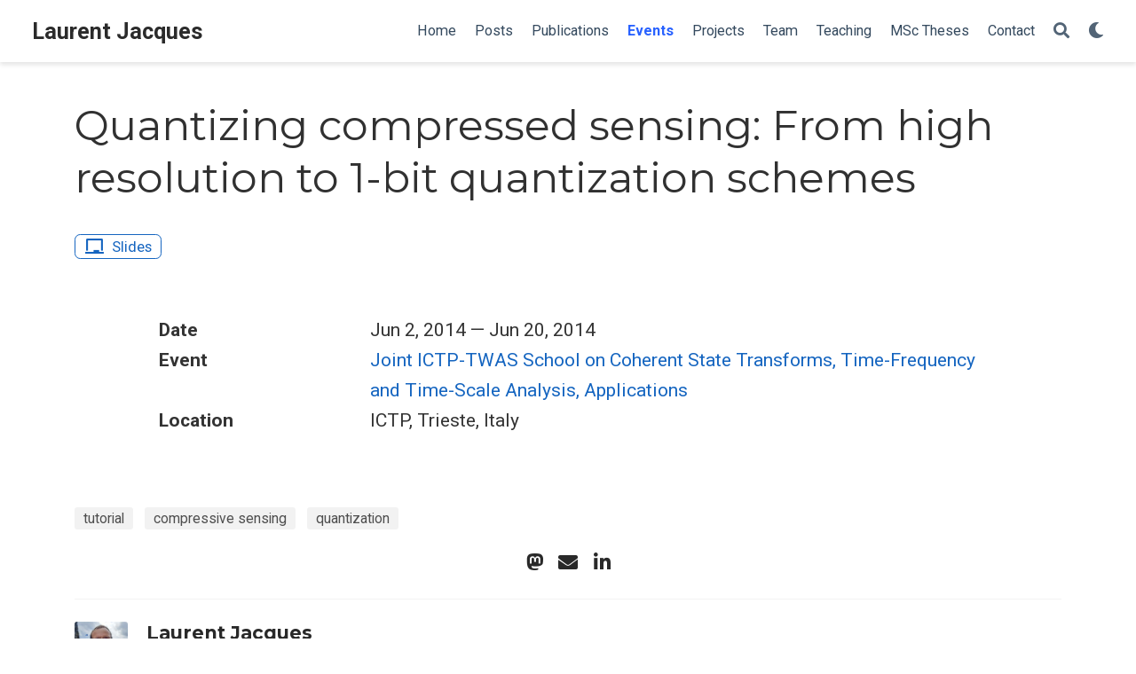

--- FILE ---
content_type: text/html; charset=utf-8
request_url: https://laurentjacques.gitlab.io/event/quantizing-compressed-sensing-from-high-resolution-to-1-bit-quantization-schemes/
body_size: 24094
content:
<!DOCTYPE html><html lang="en-us" >

<head>
  <meta charset="utf-8" />
  <meta name="viewport" content="width=device-width, initial-scale=1" />
  <meta http-equiv="X-UA-Compatible" content="IE=edge" />
  
  
  
    <meta name="generator" content="Wowchemy 5.3.0 for Hugo" />
  

  

  
  
  
  
  
    
    
    
  
  

  <meta name="author" content="Laurent Jacques" />

  
  
  
    
  
  <meta name="description" content="" />

  
  <link rel="alternate" hreflang="en-us" href="https://laurentjacques.gitlab.io/event/quantizing-compressed-sensing-from-high-resolution-to-1-bit-quantization-schemes/" />

  









  




  
  
    <link rel="preconnect" href="https://fonts.gstatic.com" crossorigin />
  

  
  
  
    <meta name="theme-color" content="#1565c0" />
  

  
  
    
    <script src="../../js/mathjax-config.js"></script>
  

  

  <link rel="stylesheet" href="../../css/vendor-bundle.min.f1ecf783c14edc00c9320c205831ad8e.css" media="print" onload="this.media='all'">

  
  
  
    
    
      <link rel="stylesheet" href="https://cdnjs.cloudflare.com/ajax/libs/academicons/1.9.0/css/academicons.min.css" integrity="sha512-W4yqoT1+8NLkinBLBZko+dFB2ZbHsYLDdr50VElllRcNt2Q4/GSs6u71UHKxB7S6JEMCp5Ve4xjh3eGQl/HRvg==" crossorigin="anonymous" media="print" onload="this.media='all'">
    

    
    
    
    
      
      
    
    
    

    
    
    
      
    
    
      
      
        
          <link rel="stylesheet" href="https://cdnjs.cloudflare.com/ajax/libs/highlight.js/10.2.0/styles/github.min.css" crossorigin="anonymous" title="hl-light" media="print" onload="this.media='all'">
          <link rel="stylesheet" href="https://cdnjs.cloudflare.com/ajax/libs/highlight.js/10.2.0/styles/dracula.min.css" crossorigin="anonymous" title="hl-dark" media="print" onload="this.media='all'" disabled>
        
      
    

    
    
    
      <link rel="stylesheet" href="https://cdnjs.cloudflare.com/ajax/libs/leaflet/1.7.1/leaflet.min.css" integrity="sha512-1xoFisiGdy9nvho8EgXuXvnpR5GAMSjFwp40gSRE3NwdUdIMIKuPa7bqoUhLD0O/5tPNhteAsE5XyyMi5reQVA==" crossorigin="anonymous" media="print" onload="this.media='all'">
    

    

    
    
      
      

      
      

      
    
      
      

      
      

      
    
      
      

      
      

      
    
      
      

      
      

      
    
      
      

      
      

      
    
      
      

      
      

      
    
      
      

      
      

      
    
      
      

      
      

      
    
      
      

      
      

      
    
      
      

      
      

      
    
      
      

      
      

      
    
      
      

      
      

      
    
      
      

      
      

      
        <script src="https://cdn.jsdelivr.net/npm/mathjax@3/es5/tex-chtml.js" integrity="" crossorigin="anonymous" async></script>
      
    
      
      

      
      

      
    
      
      

      
      

      
    
  

  
  
  
    
      
      <link rel="preload" as="style" href="https://fonts.googleapis.com/css2?family=Montserrat:wght@400;700&family=Roboto+Mono&family=Roboto:wght@400;700&display=swap">
      <link rel="stylesheet" href="https://fonts.googleapis.com/css2?family=Montserrat:wght@400;700&family=Roboto+Mono&family=Roboto:wght@400;700&display=swap" media="print" onload="this.media='all'">
    
  

  
  
  
  
  
  <link rel="stylesheet" href="../../css/wowchemy.1c624207161f514c732d9087a2d26c4b.css" />

  



  

  

  




  
  
  

  

  
    <link rel="manifest" href="../../manifest.webmanifest" />
  

  <link rel="icon" type="image/png" href="../../media/icon_hue6e714af267e65da9f7300647bf8fdee_1117889_32x32_fill_lanczos_center_3.png" />
  <link rel="apple-touch-icon" type="image/png" href="../../media/icon_hue6e714af267e65da9f7300647bf8fdee_1117889_180x180_fill_lanczos_center_3.png" />

  <link rel="canonical" href="https://laurentjacques.gitlab.io/event/quantizing-compressed-sensing-from-high-resolution-to-1-bit-quantization-schemes/" />

  
  
  
  
  
  
  
  
    
    
  
  
  <meta property="twitter:card" content="summary" />
  
  <meta property="og:site_name" content="Laurent Jacques" />
  <meta property="og:url" content="https://laurentjacques.gitlab.io/event/quantizing-compressed-sensing-from-high-resolution-to-1-bit-quantization-schemes/" />
  <meta property="og:title" content="Quantizing compressed sensing: From high resolution to 1-bit quantization schemes | Laurent Jacques" />
  <meta property="og:description" content="" /><meta property="og:image" content="https://laurentjacques.gitlab.io/media/icon_hue6e714af267e65da9f7300647bf8fdee_1117889_512x512_fill_lanczos_center_3.png" />
    <meta property="twitter:image" content="https://laurentjacques.gitlab.io/media/icon_hue6e714af267e65da9f7300647bf8fdee_1117889_512x512_fill_lanczos_center_3.png" /><meta property="og:locale" content="en-us" />
  
    
      <meta
        property="article:published_time"
        content="2014-06-02T00:00:00&#43;00:00"
      />
    
    <meta property="article:modified_time" content="2014-06-02T00:00:00&#43;00:00">
  

  



  
    




<script type="application/ld+json">
{
  "@context": "https://schema.org",
  "@type": "Event",
  "mainEntityOfPage": {
    "@type": "WebPage",
    "@id": "https://laurentjacques.gitlab.io/event/quantizing-compressed-sensing-from-high-resolution-to-1-bit-quantization-schemes/"
  },
  "name": "Quantizing compressed sensing: From high resolution to 1-bit quantization schemes",
  
  "location": {
    "@type": "Place",
    "name": "ICTP, Trieste, Italy"
  },
  
  
  "startDate": "2014-06-02T00:00:00Z",
  
  "endDate": "2014-06-20T00:00:00Z",
  
  
  "performer": {
    "@type": "Person",
    "name": "Laurent Jacques"
  },
  
  "description": ""
}
</script>

  

  

  <style type="text/css">
  .new-fa-li {
    position: absolute;
    left: -2.14285714rem;
     
    width: 2rem;
     
    top: 0.14285714em;
     
    text-align: center; }
  code.has-jax {
    overflow-x: auto;
    overflow-y: hidden;
  }
  mjx-container {
 
    overflow-x: auto;
    overflow-y: hidden;
 
  }
</style>


  <title>Quantizing compressed sensing: From high resolution to 1-bit quantization schemes | Laurent Jacques</title>
</head>


<body id="top" data-spy="scroll" data-offset="70" data-target="#TableOfContents" class="page-wrapper   " data-wc-page-id="46710c20491f54cd471d295e3742c8b1" >

  
  
  
  
  
  
  
  
  
  <script src="../../js/wowchemy-init.min.1d309c6b3f55725f8869af2651084961.js"></script>

  


<aside class="search-modal" id="search">
  <div class="container">
    <section class="search-header">

      <div class="row no-gutters justify-content-between mb-3">
        <div class="col-6">
          <h1>Search</h1>
        </div>
        <div class="col-6 col-search-close">
          <a class="js-search" href="#" aria-label="Close"><i class="fas fa-times-circle text-muted" aria-hidden="true"></i></a>
        </div>
      </div>

      <div id="search-box">
        
        <input name="q" id="search-query" placeholder="Search..." autocapitalize="off"
        autocomplete="off" autocorrect="off" spellcheck="false" type="search" class="form-control"
        aria-label="Search...">
        
      </div>

      
      

      

    </section>
    <section class="section-search-results">

      <div id="search-hits">
        
      </div>

    </section>
  </div>
</aside>



  <div class="page-header">
    












<nav class="navbar navbar-expand-lg navbar-light compensate-for-scrollbar" id="navbar-main">
  <div class="container-xl">

    
    <div class="d-none d-lg-inline-flex">
      <a class="navbar-brand" href="../../">Laurent Jacques</a>
    </div>
    

    
    <button type="button" class="navbar-toggler" data-toggle="collapse"
            data-target="#navbar-content" aria-controls="navbar-content" aria-expanded="false" aria-label="Toggle navigation">
    <span><i class="fas fa-bars"></i></span>
    </button>
    

    
    <div class="navbar-brand-mobile-wrapper d-inline-flex d-lg-none">
      <a class="navbar-brand" href="../../">Laurent Jacques</a>
    </div>
    

    
    
    <div class="navbar-collapse main-menu-item collapse justify-content-end" id="navbar-content">

      
      <ul class="navbar-nav d-md-inline-flex">
        

        

        
        
        
          
        

        

        
        
        
        

        
          
            
            
          
          
            
            
            
              
            
            
          
        

        <li class="nav-item">
          <a class="nav-link " href="../../#about"><span>Home</span></a>
        </li>

        
        

        

        
        
        
          
        

        

        
        
        
        

        
          
            
            
          
          
        

        <li class="nav-item">
          <a class="nav-link " href="../../post/"><span>Posts</span></a>
        </li>

        
        

        

        
        
        
          
        

        

        
        
        
        

        
          
            
            
          
          
        

        <li class="nav-item">
          <a class="nav-link " href="../../publication/"><span>Publications</span></a>
        </li>

        
        

        

        
        
        
          
        

        

        
        
        
        

        
          
            
            
          
          
        

        <li class="nav-item">
          <a class="nav-link  active" href="../../event/"><span>Events</span></a>
        </li>

        
        

        

        
        
        
          
        

        

        
        
        
        

        
          
            
            
          
          
        

        <li class="nav-item">
          <a class="nav-link " href="../../project/"><span>Projects</span></a>
        </li>

        
        

        

        
        
        
          
        

        

        
        
        
        

        
          
            
            
          
          
        

        <li class="nav-item">
          <a class="nav-link " href="../../team/"><span>Team</span></a>
        </li>

        
        

        

        
        
        
          
        

        

        
        
        
        

        
          
            
            
          
          
        

        <li class="nav-item">
          <a class="nav-link " href="../../teaching/"><span>Teaching</span></a>
        </li>

        
        

        

        
        
        
          
        

        

        
        
        
        

        
          
            
            
          
          
        

        <li class="nav-item">
          <a class="nav-link " href="../../msc-thesis/"><span>MSc&nbsp;Theses</span></a>
        </li>

        
        

        

        
        
        
          
        

        

        
        
        
        

        
          
            
            
          
          
            
            
            
              
            
            
          
        

        <li class="nav-item">
          <a class="nav-link " href="../../#contact"><span>Contact</span></a>
        </li>

        
        

      

        
      </ul>
    </div>

    <ul class="nav-icons navbar-nav flex-row ml-auto d-flex pl-md-2">

      
      
        
      

      
      
      <li class="nav-item">
        <a class="nav-link js-search" href="#" aria-label="Search"><i class="fas fa-search" aria-hidden="true"></i></a>
      </li>
      

      
      
      <li class="nav-item dropdown theme-dropdown">
        <a href="#" class="nav-link" data-toggle="dropdown" aria-haspopup="true" aria-label="Display preferences">
          <i class="fas fa-moon" aria-hidden="true"></i>
        </a>
        <div class="dropdown-menu">
          <a href="#" class="dropdown-item js-set-theme-light">
            <span>Light</span>
          </a>
          <a href="#" class="dropdown-item js-set-theme-dark">
            <span>Dark</span>
          </a>
          <a href="#" class="dropdown-item js-set-theme-auto">
            <span>Automatic</span>
          </a>
        </div>
      </li>
      

      
      

    </ul>

  </div>
</nav>


  </div>

  <div class="page-body">
    <div class="pub">

  












  

  
  
  
<div class="article-container pt-3">
  <h1>Quantizing compressed sensing: From high resolution to 1-bit quantization schemes </h1>

  

  
    


<div class="article-metadata">

  
  

  

  

  

  
  
  
  
  
  

  
  

</div>

    




<div class="btn-links mb-3">
  
  








  


















  
  
  
    
  
  
  
  
  
    
    
      
    
  
  <a class="btn btn-outline-primary btn-page-header" href="../../event/quantizing-compressed-sensing-from-high-resolution-to-1-bit-quantization-schemes/ICTP14_LJ.pdf" >
    <i class="fas fa-chalkboard mr-1"></i>
    Slides
  </a>


</div>


  
</div>



  <div class="article-container">

    
      <br>
    

    <div class="row">
      <div class="col-md-1"></div>
      <div class="col-md-10">
        <div class="row">
          <div class="col-12 col-md-3 pub-row-heading">Date</div>
          <div class="col-12 col-md-9">
            Jun 2, 2014  &mdash; Jun 20, 2014 
          </div>
        </div>
      </div>
      <div class="col-md-1"></div>
    </div>
    <div class="d-md-none space-below"></div>

    
    <div class="row">
      <div class="col-md-1"></div>
      <div class="col-md-10">
        <div class="row">
          <div class="col-12 col-md-3 pub-row-heading">Event</div>
          <div class="col-12 col-md-9">
            <a href="http://cdsagenda5.ictp.it/full_display.php?ida=a13201" target="_blank" rel="noopener">
            Joint ICTP-TWAS School on Coherent State Transforms, Time-Frequency and Time-Scale Analysis, Applications
            </a>
          </div>
        </div>
      </div>
      <div class="col-md-1"></div>
    </div>
    <div class="d-md-none space-below"></div>
    

    
    <div class="row">
      <div class="col-md-1"></div>
      <div class="col-md-10">
        <div class="row">
          <div class="col-12 col-md-3 pub-row-heading">Location</div>
          <div class="col-12 col-md-9">ICTP, Trieste, Italy</div>
          
        </div>
      </div>
      <div class="col-md-1"></div>
    </div>
    <div class="d-md-none space-below"></div>
    

    <div class="space-below"></div>

    <div class="article-style">
      
    </div>

    






<div class="article-tags">
  
  <a class="badge badge-light" href="../../tag/tutorial/">tutorial</a>
  
  <a class="badge badge-light" href="../../tag/compressive-sensing/">compressive sensing</a>
  
  <a class="badge badge-light" href="../../tag/quantization/">quantization</a>
  
</div>



<div class="share-box" aria-hidden="true">
  <ul class="share">
    
      
      
      
        
      
      
      
      <li>
        <a href="https://tootpick.org/#plustospace=yes&amp;text=%22Quantizing%20compressed%20sensing:%20From%20high%20resolution%20to%201-bit%20quantization%20schemes%22%20https://laurentjacques.gitlab.io/event/quantizing-compressed-sensing-from-high-resolution-to-1-bit-quantization-schemes/" target="_blank" rel="noopener" class="share-btn-mastodon">
          <i class="fab fa-mastodon"></i>
        </a>
      </li>
    
      
      
      
        
      
      
      
      <li>
        <a href="mailto:?subject=Quantizing%20compressed%20sensing:%20From%20high%20resolution%20to%201-bit%20quantization%20schemes&amp;body=https://laurentjacques.gitlab.io/event/quantizing-compressed-sensing-from-high-resolution-to-1-bit-quantization-schemes/" target="_blank" rel="noopener" class="share-btn-email">
          <i class="fas fa-envelope"></i>
        </a>
      </li>
    
      
      
      
        
      
      
      
      <li>
        <a href="https://www.linkedin.com/shareArticle?url=https://laurentjacques.gitlab.io/event/quantizing-compressed-sensing-from-high-resolution-to-1-bit-quantization-schemes/&amp;title=Quantizing%20compressed%20sensing:%20From%20high%20resolution%20to%201-bit%20quantization%20schemes" target="_blank" rel="noopener" class="share-btn-linkedin">
          <i class="fab fa-linkedin-in"></i>
        </a>
      </li>
    
  </ul>
</div>











  
  



  
  
  
    
  
  
  
  <div class="media author-card content-widget-hr">
    
      
      <a href="https://laurentjacques.gitlab.io/"><img class="avatar mr-3 avatar-square" src="../../authors/admin/avatar_hu7070658601d08683a458bc31cf4928f3_2881935_270x270_fill_q75_lanczos_center.jpg" alt="Laurent Jacques"></a>
    

    <div class="media-body">
      <h5 class="card-title"><a href="https://laurentjacques.gitlab.io/">Laurent Jacques</a></h5>
      <h6 class="card-subtitle">FNRS Senior Research Associate and Professor</h6>
      
      <ul class="network-icon" aria-hidden="true">
  
    
    
    
      
    
    
    
    
    
    <li>
      <a href="mailto:laurent.jacques@uclouvain.be" >
        <i class="fas fa-envelope"></i>
      </a>
    </li>
  
    
    
    
      
    
    
    
    
    
      
    
    <li>
      <a href="https://mathstodon.xyz/@lowrankjack" target="_blank" rel="noopener">
        <i class="fab fa-mastodon"></i>
      </a>
    </li>
  
    
    
    
      
    
    
    
    
    
      
    
    <li>
      <a href="https://twitter.com/jacquesdurden" target="_blank" rel="noopener">
        <i class="fab fa-twitter"></i>
      </a>
    </li>
  
    
    
    
      
    
    
    
    
    
      
    
    <li>
      <a href="https://scholar.google.com/citations?hl=en&amp;user=zo8lijwAAAAJ&amp;view_op=list_works&amp;pagesize=100" target="_blank" rel="noopener">
        <i class="fas fa-graduation-cap"></i>
      </a>
    </li>
  
    
    
    
      
    
    
    
    
    
      
    
    <li>
      <a href="https://github.com/jacquesdurden/" target="_blank" rel="noopener">
        <i class="fab fa-github"></i>
      </a>
    </li>
  
    
    
    
      
    
    
    
    
    
      
    
    <li>
      <a href="https://www.linkedin.com/in/laurent-jacques-6641579/" target="_blank" rel="noopener">
        <i class="fab fa-linkedin"></i>
      </a>
    </li>
  
    
    
    
      
    
    
    
    
    
      
    
    <li>
      <a href="https://orcid.org/0000-0002-6261-0328" target="_blank" rel="noopener">
        <i class="fab fa-orcid"></i>
      </a>
    </li>
  
</ul>

    </div>
  </div>
















  
  
  <div class="article-widget content-widget-hr">
    <h3>Related</h3>
    <ul>
      
      <li><a href="../../event/compressed-sensing-et-r-cents-d-veloppements-en-mati-re-de-quantification-extr-me-des-mesures-1-bit/">Compressed sensing et récents développements en matière de quantification extrême des mesures (à 1-bit)</a></li>
      
      <li><a href="../../event/modern-quantization-strategies-for-compressive-sensing-and-acquisition-systems/">Modern Quantization Strategies for Compressive Sensing and Acquisition Systems</a></li>
      
      <li><a href="../../event/taking-the-edge-off-quantization-projected-back-projection-in-dithered-compressive-sensing/">Taking the edge off quantization: projected back projection in dithered compressive sensing</a></li>
      
      <li><a href="../../event/iccha7-quantized-compressive-sensing-with-rip-matrices-the-benefit-of-dithering/">Quantized Compressive Sensing with RIP Matrices: The Benefit of Dithering</a></li>
      
      <li><a href="../../event/time-for-dithering-quantized-random-embeddings-with-rip-random-matrices/">Time for dithering!  Quantized random embeddings with RIP random matrices</a></li>
      
    </ul>
  </div>
  





  </div>
</div>
  </div>

  <div class="page-footer">
    
    
    <div class="container">
      <footer class="site-footer">
  
  <p class="powered-by">
    
    
  </p>
  

  <p class="powered-by">
    
  </p>

  
  






  <p class="powered-by">
    Powered by the
    <a href="https://sourcethemes.com/academic/" target="_blank" rel="noopener">Academic theme</a> for
    <a href="https://gohugo.io" target="_blank" rel="noopener">Hugo</a> -- <a rel="me" href="https://mathstodon.xyz/@lowrankjack">Mastodon</a>

    
    <span class="float-right" aria-hidden="true">
      <a href="#" class="back-to-top">
        <span class="button_icon">
          <i class="fas fa-chevron-up fa-2x"></i>
        </span>
      </a>
    </span>
    
  </p>
</footer>

    </div>
    
  </div>

  
<div id="modal" class="modal fade" role="dialog">
  <div class="modal-dialog">
    <div class="modal-content">
      <div class="modal-header">
        <h5 class="modal-title">Cite</h5>
        <button type="button" class="close" data-dismiss="modal" aria-label="Close">
          <span aria-hidden="true">&times;</span>
        </button>
      </div>
      <div class="modal-body">
        <pre><code class="tex hljs"></code></pre>
      </div>
      <div class="modal-footer">
        <a class="btn btn-outline-primary my-1 js-copy-cite" href="#" target="_blank">
          <i class="fas fa-copy"></i> Copy
        </a>
        <a class="btn btn-outline-primary my-1 js-download-cite" href="#" target="_blank">
          <i class="fas fa-download"></i> Download
        </a>
        <div id="modal-error"></div>
      </div>
    </div>
  </div>
</div>

      

    
    <script src="../../js/vendor-bundle.min.5a3a4e7cbc7b4e121b2d29312cf8ad59.js"></script>

    
    
    
      
      
        <script src="https://cdnjs.cloudflare.com/ajax/libs/jquery.imagesloaded/4.1.4/imagesloaded.pkgd.min.js" integrity="sha256-lqvxZrPLtfffUl2G/e7szqSvPBILGbwmsGE1MKlOi0Q=" crossorigin="anonymous"></script>
        <script src="https://cdnjs.cloudflare.com/ajax/libs/jquery.isotope/3.0.6/isotope.pkgd.min.js" integrity="sha256-CBrpuqrMhXwcLLUd5tvQ4euBHCdh7wGlDfNz8vbu/iI=" crossorigin="anonymous"></script>
      

      
      

      
        <script src="https://cdnjs.cloudflare.com/ajax/libs/mermaid/8.8.4/mermaid.min.js" integrity="sha512-as1BF4+iHZ3BVO6LLDQ7zrbvTXM+c/1iZ1qII/c3c4L8Rn5tHLpFUtpaEtBNS92f+xGsCzsD7b62XP3XYap6oA==" crossorigin="anonymous" title="mermaid"></script>
      

      
        
        <script src="https://cdnjs.cloudflare.com/ajax/libs/highlight.js/10.2.0/highlight.min.js" integrity="sha512-TDKKr+IvoqZnPzc3l35hdjpHD0m+b2EC2SrLEgKDRWpxf2rFCxemkgvJ5kfU48ip+Y+m2XVKyOCD85ybtlZDmw==" crossorigin="anonymous"></script>
        
        
        <script src="https://cdnjs.cloudflare.com/ajax/libs/highlight.js/10.2.0/languages/r.min.js" crossorigin="anonymous"></script>
        
      

    

    
    
    
      <script src="https://cdnjs.cloudflare.com/ajax/libs/leaflet/1.7.1/leaflet.min.js" integrity="sha512-SeiQaaDh73yrb56sTW/RgVdi/mMqNeM2oBwubFHagc5BkixSpP1fvqF47mKzPGWYSSy4RwbBunrJBQ4Co8fRWA==" crossorigin="anonymous"></script>
    

    
    

    
    
    
      
      <script id="search-hit-fuse-template" type="text/x-template">
        <div class="search-hit" id="summary-{{key}}">
          <div class="search-hit-content">
            <div class="search-hit-name">
              <a href="{{relpermalink}}">{{title}}</a>
              <div class="article-metadata search-hit-type">{{type}}</div>
              <p class="search-hit-description">{{snippet}}</p>
            </div>
          </div>
        </div>
      </script>
      
        <script src="https://cdnjs.cloudflare.com/ajax/libs/fuse.js/3.2.1/fuse.min.js" integrity="sha256-VzgmKYmhsGNNN4Ph1kMW+BjoYJM2jV5i4IlFoeZA9XI=" crossorigin="anonymous"></script>
        <script src="https://cdnjs.cloudflare.com/ajax/libs/mark.js/8.11.1/jquery.mark.min.js" integrity="sha256-4HLtjeVgH0eIB3aZ9mLYF6E8oU5chNdjU6p6rrXpl9U=" crossorigin="anonymous"></script>
      
    

    
    

    
    
    
    

    
    
      
      
      
      
      
      
      
    

    
    
    
    
    
    
    
    
      
      
    
    
    <script src="../../en/js/wowchemy.min.5bb41a68c539a638856544de9689bd9c.js"></script>

    






</body>
</html>
